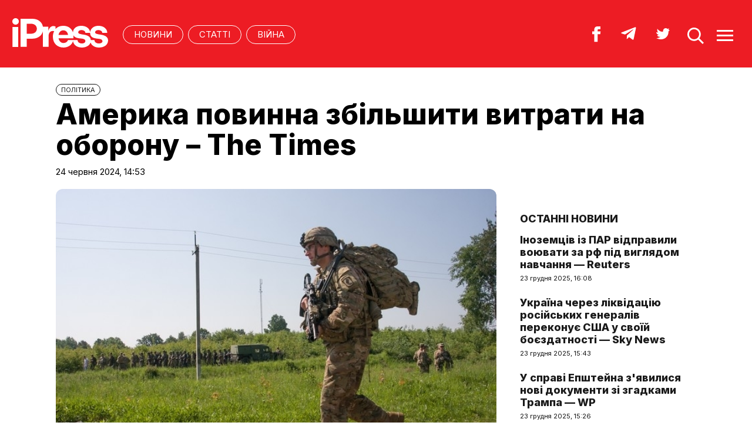

--- FILE ---
content_type: text/html; charset=UTF-8
request_url: https://ipress.ua/news/ameryka_povynna_zbilshyty_vytraty_na_oboronu__the_times_358963.html
body_size: 9567
content:
<!DOCTYPE html>
<html lang="uk">
<head>
<meta http-equiv="Content-Type" content="text/html; charset=UTF-8" />
<title>Америка повинна збільшити витрати на оборону – The Times - iPress.ua </title>
<meta name="description" content="Гроші, витрачені на соціальні та екологічні цілі, повинні бути використані на кораблі та зброю, оскільки Китай і росія погрожують випередити США.">
<meta name="keywords" content="новини, США, соціальні, Китай, політики, оборону, Стельцер, кораблі">
<meta name="robots" content="index, follow">
<link rel="canonical" href="https://ipress.ua/news/ameryka_povynna_zbilshyty_vytraty_na_oboronu__the_times_358963.html" />
<link rel="alternate" hreflang="uk_UA" href="https://ipress.ua/news/ameryka_povynna_zbilshyty_vytraty_na_oboronu__the_times_358963.html" />
<link rel="apple-touch-icon" sizes="180x180" href="/apple-touch-icon.png?v=2.0.1">
<link rel="icon" type="image/png" sizes="32x32" href="/favicon-32x32.png?v=2.0.1">
<link rel="icon" type="image/png" sizes="16x16" href="/favicon-16x16.png?v=2.0.1">
<link rel="manifest" href="/site.webmanifest?v=2.0.1">
<link rel="mask-icon" href="/safari-pinned-tab.svg?v=2.0.1" color="#ed1c24">
<link rel="shortcut icon" href="/favicon.ico?v=2.0.1">
<meta name="msapplication-TileColor" content="#da532c">
<meta name="theme-color" content="#ffffff">
<meta name="twitter:card" content="summary_large_image">
<meta name="twitter:site" content="@IPressUA">
<meta name="twitter:creator" content="@IPressUA">
<meta name="twitter:title" content="Америка повинна збільшити витрати на оборону – The Times - iPress.ua ">
<meta name="twitter:description" content="Гроші, витрачені на соціальні та екологічні цілі, повинні бути використані на кораблі та зброю, оскільки Китай і росія погрожують випередити США.">
<meta name="twitter:image:src" content="https://ipress.ua/media/gallery/full/y/a/yacenuk-poligon11032.jpg" />
<meta property="og:title" content="Америка повинна збільшити витрати на оборону – The Times" />
<meta property="og:type" content="article" />
<meta property="og:url" content="https://ipress.ua/news/ameryka_povynna_zbilshyty_vytraty_na_oboronu__the_times_358963.html"/>
<meta property="og:image" content="https://ipress.ua/media/gallery/full/y/a/yacenuk-poligon11032.jpg" />

<meta property="og:description" content="Гроші, витрачені на соціальні та екологічні цілі, повинні бути використані на кораблі та зброю, оскільки Китай і росія погрожують випередити США."/>
<meta property="og:site_name" content="ipress.ua" />
<meta property="article:publisher" content="https://www.facebook.com/Ipressua" />
<meta property="fb:admins" content="100001444729428"/>
<meta property="fb:app_id" content="727655060604141"/>

<link rel="alternate" type="application/rss+xml" title="RSS 2.0" href="https://ipress.ua/rss/export.rss" />
<meta name="viewport" content="width=device-width,initial-scale=1,maximum-scale=1,user-scalable=yes">
<link rel="preconnect" href="https://fonts.googleapis.com">
<link rel="preconnect" href="https://fonts.gstatic.com" crossorigin>
<link href="https://fonts.googleapis.com/css2?family=Inter:wght@400;800&display=swap" rel="stylesheet">
<link rel="stylesheet" href="/css/index.css?v=202305261720">
<script src="/js/jquery-3.4.1.min.js"></script> 
<script src="/js/common.js?v=202301061030"></script>

<style>#google_pedestal_container {display: none;} .google-auto-placed {display: none;} #mys-wrapper{display: none;}</style>


<script>
(function(i,s,o,g,r,a,m){i['GoogleAnalyticsObject']=r;i[r]=i[r]||function(){
(i[r].q=i[r].q||[]).push(arguments)},i[r].l=1*new Date();a=s.createElement(o),
m=s.getElementsByTagName(o)[0];a.async=1;a.src=g;m.parentNode.insertBefore(a,m)
})(window,document,'script','//www.google-analytics.com/analytics.js','ga');
ga('create', 'UA-32197939-1', 'ipress.ua');
ga('require', 'displayfeatures');
ga('send', 'pageview');
</script>
<!-- Google Tag Manager -->
<script>(function(w,d,s,l,i){w[l]=w[l]||[];w[l].push({'gtm.start':
new Date().getTime(),event:'gtm.js'});var f=d.getElementsByTagName(s)[0],
j=d.createElement(s),dl=l!='dataLayer'?'&l='+l:'';j.async=true;j.src='https://www.googletagmanager.com/gtm.js?id='+i+dl;f.parentNode.insertBefore(j,f);
})(window,document,'script','dataLayer','GTM-PTSSR4V');</script>
<!-- End Google Tag Manager -->
</head>
<body>
<div class="section_header">
	<div class="container_main">
		<div class="header_wrapper">
			<div class="header_logo"><a href="https://ipress.ua/"><img src="/i/ipress_logo.svg" alt="iPress"/></a></div>
			<div class="header_menu">
				<ul class="top_menu" style="text-align-last:unset;">
					<li class="top_menu_item"> <a href="https://ipress.ua/news">НОВИНИ</a> </li>
					<li class="top_menu_item"> <a href="https://ipress.ua/articles">СТАТТІ</a> </li>
					
    <li class="top_menu_item"> <a href="https://ipress.ua/topthemes/viyna-v-ukrayini/">Війна</a> </li>

	

				</ul>
			</div>
			<div class="header_buttons">
				<a href="https://www.facebook.com/Ipressua" target="_blank" class="header_button_item"><img alt="Facebook iPress" title="Facebook iPress" src="/i/ico_p_fb_w.svg"></a>
				<a href="https://t.me/iPressUAUA" target="_blank" class="header_button_item"><img alt="Telegram iPress" title="Telegram iPress" src="/i/ico_p_telegram_w.svg"></a>
				<a href="https://twitter.com/IPressUA" target="_blank" class="header_button_item"><img alt="Twitter iPress" title="Twitter iPress" src="/i/ico_p_twitter_w.svg"></a>
				<a href="javascript:void(0);" onclick="return false;" class="header_button_item search-link"><img alt="search" src="/i/ico_p_search.svg"></a>
				<a href="javascript:void(0);" onclick="return false;" class="header_button_item menu-link"><img alt="menu" src="/i/ico_p_menu.svg"></a>
			</div>
			<style>
			@media screen and (max-width: 580px) {
				.header_buttons a.header_button_item:nth-child(3) { display: none; }
				.header_buttons a.header_button_item { margin-right: 0; }
			}
			</style>
		</div>
	</div>
</div>

<!-- menu b -->
<div class="modal_menu modal_local">
	<div class="container_main">
		<div class="modal_menu_button close-link-menu"> <a onclick="return false;" href="javascript:void(0);"><img alt="close" src="/i/ico_p_close.svg"></a> </div>
	</div>
	<div class="container_main container_main_menu">
		<div class="container_main_menu container_main_menu_item container_main_menu_item_bg">
			<div class="container_main_menu_title">Матеріали:</div>
			<ul class="top_menu">
				<li class="top_menu_item"> <a href="https://ipress.ua/news">НОВИНИ</a> </li>
				<li class="top_menu_item"> <a href="https://ipress.ua/articles">СТАТТІ</a> </li>
			</ul>
		</div>
		<div class="container_main_menu container_main_menu_item">
			<div class="container_main_menu_title">Теми:</div>
			<ul class="top_menu">
				
    <li class="top_menu_item"> <a href="https://ipress.ua/topthemes/viyna-v-ukrayini/">Війна</a> </li>

	

			</ul>
		</div>
		<div class="container_main_menu container_main_menu_item">
			<ul class="services_menu">
					<li class="services_menu_item"> <a href="https://ipress.ua/redaktsiya/">Редакція</a> </li>
                    <li class="services_menu_item"> <a href="https://ipress.ua/reklama/">Реклама</a> </li>
					<li class="services_menu_item"> <a href="https://ipress.ua/pravyla-korystuvannya-saytom/">Правила користування</a> </li>
					<li class="services_menu_item"> <a href="https://ipress.ua/dogovir-pro-korystuvannya-saytom/">Договір про користування</a> </li>
				</ul>
		</div>
		<div class="container_main_menu container_main_menu_item">
			<div class="social_buttons">
				<div>
					<a href="https://www.facebook.com/Ipressua" target="_blank" class="social_button_item"><img alt="Facebook iPress" title="Facebook iPress" src="/i/ico_p_fb_w.svg"></a>
					<a href="https://t.me/iPressUAUA" target="_blank" class="social_button_item"><img alt="Telegram iPress" title="Telegram iPress" src="/i/ico_p_telegram_w.svg"></a>
					<a href="https://twitter.com/IPressUA" target="_blank" class="social_button_item"><img alt="Twitter iPress" title="Twitter iPress" src="/i/ico_p_twitter_w.svg"></a>
				</div>
			</div>
		</div>
	</div>
</div>
<!-- menu e -->

<!-- search b -->
<div class="modal modal_search modal_local">
	<div class="container_main">
		<div class="modal_menu_button close-link-search"> <a onclick="return false;" href="javascript:void(0);"><img alt="close" src="/i/ico_p_close.svg"></a> </div>
	</div>
	<div class="container_main container_main_menu">
		<div class="search_container">
			<form action='/search/' method='get'>
				<div class="search_form">
					<div><input class="search_field" type="text" id='q' name='q' value="" placeholder="Що ви шукаєте?"></div>
					<div><input class="search_button" type="submit" value="ЗНАЙТИ"></div>
				</div>
			</form>
		</div>
	</div>
</div>
<!-- search e -->
<div class="section_main">
	<div class="container_main container_main_news">
		<div class="container_news_body">
			<article class="post">
				<header class="post_header">
					<div class="post_tags"><a href="/politics/">ПОЛІТИКА</a></div>
					<h1 class="post_title">Америка повинна збільшити витрати на оборону – The Times</h1>
					<div class="post_date">24 червня 2024, 14:53</div>
				</header>
				<div class="post_content_wrapper">
					<div class="post_content">

						<div class="post_img"><img src="/media/gallery/full/y/a/yacenuk-poligon11032.jpg" width="920" height="575" alt="Америка повинна збільшити витрати на оборону – The Times" title="Америка повинна збільшити витрати на оборону – The Times">
							<div class="post_img_description">
								<div class="post_img_source">Фото: Андрій Поліковський / iPress.ua</div>
							</div>
						</div>
						<div class="post_subtitle">Гроші, витрачені на соціальні та екологічні цілі, повинні бути використані на кораблі та зброю, оскільки Китай і росія погрожують випередити США.</div>

						<aside class="social_buttons_wrapper">
							<div class="social_buttons">
								<a href="https://www.facebook.com/sharer.php?u=https://ipress.ua/news/ameryka_povynna_zbilshyty_vytraty_na_oboronu__the_times_358963.html" target="_blank" class="social_button_item fb__btn"><img alt="facebook" src="/i/ico_p_fb.svg"></a>
								<a href="https://twitter.com/share?url=https://ipress.ua/news/ameryka_povynna_zbilshyty_vytraty_na_oboronu__the_times_358963.html&text=Америка повинна збільшити витрати на оборону – The Times" target="_blank" class="social_button_item tw__btn"><img alt="twitter" src="/i/ico_p_twitter.svg"></a>
								<a href="https://telegram.me/share/url?url=https://ipress.ua/news/ameryka_povynna_zbilshyty_vytraty_na_oboronu__the_times_358963.html&text=Америка повинна збільшити витрати на оборону – The Times" target="_blank" class="social_button_item tg__btn"><img alt="telegram" src="/i/ico_p_telegram.svg"></a>
							</div>
						</aside>

						<div class="post_text">
							<p>
	Уряди, що змінювали один одного, збільшували соціальні виплати й &quot;зелені&quot; видатки, водночас зменшуючи частку виробництва в США, що витрачається на військові потреби. За часів Рейгана (40-го президента США) на оборону виділяли близько 5% ВВП; зараз країна витрачає близько половини цього показника. І все це в той час, коли Китай, Північна Корея і Росія координують свої розробки озброєнь і розвідувальні можливості, щоб витіснити американську владу новим світовим порядком.</p>
<p>
	Про це&nbsp;<a href="https://ipress.ua/go/aHR0cHM6Ly93d3cudGhldGltZXMuY29tL2J1c2luZXNzLW1vbmV5L2Vjb25vbWljcy9hcnRpY2xlL2FtZXJpY2EtbXVzdC1ncmFzcC10aGUtbmV0dGxlLWFuZC1ib29zdC1kZWZlbmNlLXNwZW5kaW5nLXRkNWZzcXJ4aA==" target="_blank"  target="_blank">пише</a> Ірвін Стельцер, директор групи досліджень економічної політики Гудзонського інституту у газеті The Times.</p>
<p>
	Як наслідок, Китай, маючи найбільший у світі військово-морський флот, перешкоджає просуванню США в Південно-Китайському морі; хусити змушують Америку розгортати й витрачати дефіцитні ресурси в Червоному морі; Іран фінансує бойовиків, які вбивають американців; а Північна Корея, стратегічний партнер владіміра путіна, розробляє ядерну зброю, здатну досягти американських баз на острові Гуам у північній частині Тихого океану.</p>
<p>
	<em>&quot;Перспектива другого терміну Джо Байдена не більше заспокоює наших союзників, ніж другий термін Трампа. Байден вважає за краще витрачати дефіцитні кошти на мости і ями на дорогах, а не на кораблі і боєприпаси. Його ліві вимагають збільшення витрат на соціальні виплати та боротьбу зі зміною клімату, замість того, щоб готуватися до того часу, коли Сі Цзіньпін вирішить захопити Тайвань&quot;, </em>&mdash; вважає Стельцер.</p>
<p>
	Хороша новина полягає в тому, що американські політики, можливо, нарешті усвідомили загрозу, яку створює недостатнє фінансування зовнішньої політики. Минулого тижня комітет Сенату додав 25 мільярдів доларів до запропонованих асигнувань на оборонний бюджет.</p>
<p>
	Це перевищує ліміт, раніше узгоджений між президентом і лідером республіканців у Палаті представників. А провідний республіканець у сенатському комітеті з питань збройних сил закликає до збільшення оборонних витрат з післявоєнного мінімуму в 2,7% до 5% ВВП.</p>
<p>
	<em>&quot;Оскільки бюджетний дефіцит Америки, за прогнозами, сягне 1,92 трильйона доларів цього року &mdash; 7% ВВП і 14% у 2023 році &mdash; необхідно буде підвищити податки й перевести кошти з &quot;зелених&quot; і соціальних видатків на оборону&quot;, </em>&mdash; підсумовує Стельцер.</p>

							
						</div>

						<div id="candyplace_redN"><div class="r40918"></div>
<script>
    (function() {
        var container = (function() {
                var informers = document.getElementsByClassName('r40918'),
                    len = informers.length;
                return len ? informers[len - 1] : null;
            })(),
            idn = (function() {
                var i, num, idn = '', chars = "abcdefghiklmnopqrstuvwxyz",
                    len = Math.floor((Math.random() * 2) + 4);
                for (i = 0; i < len; i++) {
                    num = Math.floor(Math.random() * chars.length);
                    idn += chars.substring(num, num + 1);
                }
                return idn;
            })();
        container.id = idn;

        var script = document.createElement('script');
        script.className = 's40918';
        script.src = 'https://mediabrama.com/ua/jj/40918/?v=1';
        script.dataset.idn = idn;
        container.appendChild(script);
    })();
</script></div>

						<div class="post_tags post_tags_bottom"><a href="https://ipress.ua/tags/США/">США</a><a href="https://ipress.ua/tags/війна/">війна</a><a href="https://ipress.ua/tags/оборона/">оборона</a></div>

						<div class="social_buttons social_buttons_bottom">
							<a href="https://www.facebook.com/sharer.php?u=https://ipress.ua/news/ameryka_povynna_zbilshyty_vytraty_na_oboronu__the_times_358963.html" target="_blank" class="social_button_item fb__btn"><img alt="facebook" src="/i/ico_p_fb.svg"></a>
							<a href="https://twitter.com/share?url=https://ipress.ua/news/ameryka_povynna_zbilshyty_vytraty_na_oboronu__the_times_358963.html&text=Америка повинна збільшити витрати на оборону – The Times" target="_blank" class="social_button_item tw__btn"><img alt="twitter" src="/i/ico_p_twitter.svg"></a>
							<a href="https://telegram.me/share/url?url=https://ipress.ua/news/ameryka_povynna_zbilshyty_vytraty_na_oboronu__the_times_358963.html&text=Америка повинна збільшити витрати на оборону – The Times" target="_blank" class="social_button_item tg__btn"><img alt="telegram" src="/i/ico_p_telegram.svg"></a>
						</div>

						<aside class="post_topics">
    <div class="post_topics_title">ЧИТАЙТЕ ТАКОЖ:</div>
    <ul>
        
        <li><a href="https://ipress.ua/news/inozemtsiv_iz_par_vidpravyly_voyuvaty_za_rf_pid_vyglyadom_navchannya__reuters_380224.html">Іноземців із ПАР відправили воювати за рф під виглядом навчання — Reuters</a></li>
        
        <li><a href="https://ipress.ua/news/ukraina_cherez_likvidatsiyu_rosiyskyh_generaliv_perekonuie_ssha_u_svoiy_boiezdatnosti__sky_news_380223.html">Україна через ліквідацію російських генералів переконує США у своїй боєздатності — Sky News</a></li>
        
        <li><a href="https://ipress.ua/news/u_spravi_epshteyna_zyavylysya_novi_dokumenty_zi_zgadkamy_trampa__wp_380222.html">У справі Епштейна з'явилися нові документи зі згадками Трампа — WP</a></li>
        
        <li><a href="https://ipress.ua/news/kreml_berezhe_megapolisy_vid_viyny_rosiyan_iz_velykyh_mist_mayzhe_ne_mobilizuyut_380219.html">кремль береже мегаполіси від війни: росіян із великих міст майже не мобілізують

</a></li>
        
        <li><a href="https://ipress.ua/news/f16_perehopyly_34_z_35_rakety_pid_chas_ataky_rf_380220.html">F-16 перехопили 34 з 35 ракети під час атаки рф</a></li>
        
    </ul>
</aside>

					</div>

					<script>$("article.post .post_content .post_text p:eq(2)").after('<blockquote><p><em>Підпишіться на наш новий телеграм-канал <a href="https://t.me/+vmbVXs5sw-BkZjNi" target="_blank">iPress&nbsp;|&nbsp;Міжнародна преса українською</a> де ми трохи виходимо за рамки і показуємо більше, ніж на сайті. Ставайте частиною розумної спільноти!</em></p></blockquote>');</script>

					<aside class="container_news_side">

						<div class="news_grid_side">
    <div class="section_title"><div><a href="https://ipress.ua/news">Останні новини</a></div></div>
    <div class="news_grid_wrapper">
        
        <div class="article_news">
            <div class="article_title"><a href="https://ipress.ua/news/inozemtsiv_iz_par_vidpravyly_voyuvaty_za_rf_pid_vyglyadom_navchannya__reuters_380224.html">Іноземців із ПАР відправили воювати за рф під виглядом навчання — Reuters</a></div>
            <div class="article_date article_date">23 грудня 2025, 16:08</div>
        </div>
        
        <div class="article_news">
            <div class="article_title"><a href="https://ipress.ua/news/ukraina_cherez_likvidatsiyu_rosiyskyh_generaliv_perekonuie_ssha_u_svoiy_boiezdatnosti__sky_news_380223.html">Україна через ліквідацію російських генералів переконує США у своїй боєздатності — Sky News</a></div>
            <div class="article_date article_date">23 грудня 2025, 15:43</div>
        </div>
        
        <div class="article_news">
            <div class="article_title"><a href="https://ipress.ua/news/u_spravi_epshteyna_zyavylysya_novi_dokumenty_zi_zgadkamy_trampa__wp_380222.html">У справі Епштейна з'явилися нові документи зі згадками Трампа — WP</a></div>
            <div class="article_date article_date">23 грудня 2025, 15:26</div>
        </div>
        
        <div class="article_news">
            <div class="article_title"><a href="https://ipress.ua/news/ukraina_ta_ssha_pidgotuvaly_proiekty_dokumentiv_shchodo_garantiy_bezpeky__zelenskyy_380221.html">Україна та США підготували проєкти документів щодо гарантій безпеки – Зеленський</a></div>
            <div class="article_date article_date">23 грудня 2025, 15:04</div>
        </div>
        
        <div class="article_news">
            <div class="article_title"><a href="https://ipress.ua/news/kreml_berezhe_megapolisy_vid_viyny_rosiyan_iz_velykyh_mist_mayzhe_ne_mobilizuyut_380219.html">кремль береже мегаполіси від війни: росіян із великих міст майже не мобілізують

</a></div>
            <div class="article_date article_date">23 грудня 2025, 14:43</div>
        </div>
        
        <div class="article_news">
            <div class="article_title"><a href="https://ipress.ua/news/f16_perehopyly_34_z_35_rakety_pid_chas_ataky_rf_380220.html">F-16 перехопили 34 з 35 ракети під час атаки рф</a></div>
            <div class="article_date article_date">23 грудня 2025, 14:16</div>
        </div>
        
        <div class="article_news">
            <div class="article_title"><a href="https://ipress.ua/news/u_frantsii_hakery_atakuvaly_poshtu_ta_bankivsku_sluzhbu_380218.html">У Франції хакери атакували пошту та банківську службу 

</a></div>
            <div class="article_date article_date">23 грудня 2025, 14:11</div>
        </div>
        
        <div class="article_news">
            <div class="article_title"><a href="https://ipress.ua/news/ssha_zaboronyly_import_novyh_inozemnyh_droniv_cherez_zagrozu_bezpetsi_380214.html">США заборонили імпорт нових іноземних дронів через загрозу безпеці

</a></div>
            <div class="article_date article_date">23 грудня 2025, 13:55</div>
        </div>
        
        <div class="article_news">
            <div class="article_title"><a href="https://ipress.ua/news/finlyandiya_pidvyshchuie_vikovyy_porig_rezervistiv_do_65_rokiv_380215.html">Фінляндія підвищує віковий поріг резервістів до 65 років</a></div>
            <div class="article_date article_date">23 грудня 2025, 13:24</div>
        </div>
        
        <div class="article_news">
            <div class="article_title"><a href="https://ipress.ua/news/u_eks_genprokurora_piskuna_obshuky_u_frantsii_vyluchyly_90_tysyach_3_kg_zolota_i_18_elitnyh_godynnykiv_380216.html">У ексгенпрокурора Піскуна обшуки у Франції: вилучили €90 тисяч, 3 кг золота і 18 елітних годинників</a></div>
            <div class="article_date article_date">23 грудня 2025, 13:04</div>
        </div>
        
    </div>
</div>

					</aside>

				</div>
			</article>
		</div>
	</div>
</div>

<div class="section_main section_main_aside">
    <div class="container_main">
        <div class="container_section">
            <div class="section_title"><h3><a href="https://ipress.ua/articles">Останні матеріали</a></h3></div>
            <div class="articles_grid_wrapper articles_grid_wrapper_last">
                
                <div class="article article_story_grid">
                    <div class="article_body">
                        <div class="article_media"> <img src="/media/gallery/intxt/1/other/1_bc4e9.jpg" alt="Захід не розуміє росію. Імперські прагнення сприймають за "таємничу загадку" – Ендрю Міхта" title="Захід не розуміє росію. Імперські прагнення сприймають за "таємничу загадку" – Ендрю Міхта" class="article_img" width="640" height="400"> </div>
                        <div class="article_content">
                            <div class="article_tags"><span>Політика</span></div>
                            <div class="article_title"><a href="https://ipress.ua/articles/zahid_ne_rozumiie_rosiyu_imperski_pragnennya_spryymayut_za_taiemnychu_zagadku__endryu_mihta_380217.html">Захід не розуміє росію. Імперські прагнення сприймають за "таємничу загадку" – Ендрю Міхта</a></div>
                            <div class="article_date"><a href="/editor/19327">Переклад iPress</a> – 23 грудня 2025, 12:44</div>
                        </div>
                    </div>
                </div>
                
                <div class="article article_story_grid">
                    <div class="article_body">
                        <div class="article_media"> <img src="/media/gallery/intxt/3/other/3_97a44.jpg" alt="Україна воює зі зв'язаними за спиною руками. Корупція, провали управління і ціна помилок – Том Купер і Дональд Гілл" title="Україна воює зі зв'язаними за спиною руками. Корупція, провали управління і ціна помилок – Том Купер і Дональд Гілл" class="article_img" width="640" height="400"> </div>
                        <div class="article_content">
                            <div class="article_tags"><span>Політика</span></div>
                            <div class="article_title"><a href="https://ipress.ua/articles/ukraina_voyuie_zi_zvyazanymy_za_spynoyu_rukamy_koruptsiya_provaly_upravlinnya_i_tsina_pomylok__tom_kuper_i_donald_gill_380199.html">Україна воює зі зв'язаними за спиною руками. Корупція, провали управління і ціна помилок – Том Купер і Дональд Гілл</a></div>
                            <div class="article_date"><a href="/editor/19327">Переклад iPress</a> – 23 грудня 2025, 01:30</div>
                        </div>
                    </div>
                </div>
                
                <div class="article article_story_grid">
                    <div class="article_body">
                        <div class="article_media"> <img src="/media/gallery/intxt/1/other/1_3e461.jpg" alt="Проєкт "День із командою Королів" Betking Foundation серед фіналістів конкурсу "Партнерство заради сталого розвитку – 2025"" title="Проєкт "День із командою Королів" Betking Foundation серед фіналістів конкурсу "Партнерство заради сталого розвитку – 2025"" class="article_img" width="640" height="400"> </div>
                        <div class="article_content">
                            <div class="article_tags"><span>Спорт</span></div>
                            <div class="article_title"><a href="https://ipress.ua/articles/proiekt_den_iz_komandoyu_koroliv_betking_foundation_sered_finalistiv_konkursu_partnerstvo_zarady_stalogo_rozvytku__2025_380184.html">Проєкт "День із командою Королів" Betking Foundation серед фіналістів конкурсу "Партнерство заради сталого розвитку – 2025"</a></div>
                            <div class="article_date">22 грудня 2025, 16:58</div>
                        </div>
                    </div>
                </div>
                
                <div class="article article_story_grid">
                    <div class="article_body">
                        <div class="article_media"> <img src="/media/gallery/intxt/7/other/7_bcb53.jpg" alt="Порожні запобіжники. Гарантії безпеки України опинилися в руках путіна – Ед Арнольд" title="Порожні запобіжники. Гарантії безпеки України опинилися в руках путіна – Ед Арнольд" class="article_img" width="640" height="400"> </div>
                        <div class="article_content">
                            <div class="article_tags"><span>Політика</span></div>
                            <div class="article_title"><a href="https://ipress.ua/articles/porozhni_zapobizhnyky_garantii_bezpeky_ukrainy_opynylysya_v_rukah_putina__ed_arnold_380182.html">Порожні запобіжники. Гарантії безпеки України опинилися в руках путіна – Ед Арнольд</a></div>
                            <div class="article_date"><a href="/editor/19327">Переклад iPress</a> – 22 грудня 2025, 16:48</div>
                        </div>
                    </div>
                </div>
                
                <div class="article article_story_grid">
                    <div class="article_body">
                        <div class="article_media"> <img src="/media/gallery/intxt/4/other/4_9e1f2.jpg" alt="Ракета Hellfire у кожному дворі. До чого веде демократизація виробництва керованих боєприпасів – Бенджамін Кук" title="Ракета Hellfire у кожному дворі. До чого веде демократизація виробництва керованих боєприпасів – Бенджамін Кук" class="article_img" width="640" height="400"> </div>
                        <div class="article_content">
                            <div class="article_tags"><span>Політика</span></div>
                            <div class="article_title"><a href="https://ipress.ua/articles/raketa_hellfire_u_kozhnomu_dvori_do_chogo_vede_demokratyzatsiya_vyrobnytstva_kerovanyh_boieprypasiv__bendzhamin_kuk_380168.html">Ракета Hellfire у кожному дворі. До чого веде демократизація виробництва керованих боєприпасів – Бенджамін Кук</a></div>
                            <div class="article_date"><a href="/editor/19327">Переклад iPress</a> – 22 грудня 2025, 12:44</div>
                        </div>
                    </div>
                </div>
                
                <div class="article article_story_grid">
                    <div class="article_body">
                        <div class="article_media"> <img src="/media/gallery/intxt/7/other/7_fb5bc.jpg" alt="Україна виграє війну на морі. Боротьба з російськими танкерами лише розпочалася – Філліпс О'Брайен" title="Україна виграє війну на морі. Боротьба з російськими танкерами лише розпочалася – Філліпс О'Брайен" class="article_img" width="640" height="400"> </div>
                        <div class="article_content">
                            <div class="article_tags"><span>Політика</span></div>
                            <div class="article_title"><a href="https://ipress.ua/articles/ukraina_vygraie_viynu_na_mori_borotba_z_rosiyskymy_tankeramy_lyshe_rozpochalasya__fillips_obrayen_380154.html">Україна виграє війну на морі. Боротьба з російськими танкерами лише розпочалася – Філліпс О'Брайен</a></div>
                            <div class="article_date"><a href="/editor/19327">Переклад iPress</a> – 22 грудня 2025, 07:59</div>
                        </div>
                    </div>
                </div>
                
                <div class="article article_story_grid">
                    <div class="article_body">
                        <div class="article_media"> <img src="/media/gallery/intxt/1/other/1_7861c.jpg" alt="Активи росії як зброя. Бельгійські політики та керівники Euroclear стали мішенню російської розвідки – The Guardian" title="Активи росії як зброя. Бельгійські політики та керівники Euroclear стали мішенню російської розвідки – The Guardian" class="article_img" width="640" height="400"> </div>
                        <div class="article_content">
                            <div class="article_tags"><span>Політика</span></div>
                            <div class="article_title"><a href="https://ipress.ua/articles/aktyvy_rosii_yak_zbroya_belgiyski_polityky_ta_kerivnyky_euroclear_staly_mishennyu_rosiyskoi_rozvidky__the_guardian_380087.html">Активи росії як зброя. Бельгійські політики та керівники Euroclear стали мішенню російської розвідки – The Guardian</a></div>
                            <div class="article_date"><a href="/editor/19327">Переклад iPress</a> – 19 грудня 2025, 14:10</div>
                        </div>
                    </div>
                </div>
                
                <div class="article article_story_grid">
                    <div class="article_body">
                        <div class="article_media"> <img src="/media/gallery/intxt/2/other/2_3a26b.jpg" alt="Донор Найджела Фараджа заробляє на платформі, яка просуває пропаганду путіна. Інші інвестори – Пітер Тіль і Ді Венс – Byline Times" title="Донор Найджела Фараджа заробляє на платформі, яка просуває пропаганду путіна. Інші інвестори – Пітер Тіль і Ді Венс – Byline Times" class="article_img" width="640" height="400"> </div>
                        <div class="article_content">
                            <div class="article_tags"><span>Політика</span></div>
                            <div class="article_title"><a href="https://ipress.ua/articles/donor_naydzhela_faradzha_zaroblyaie_na_platformi_yaka_prosuvaie_propagandu_putina_inshi_investory__piter_til_i_di_vens__by_line_times_380081.html">Донор Найджела Фараджа заробляє на платформі, яка просуває пропаганду путіна. Інші інвестори – Пітер Тіль і Ді Венс – Byline Times</a></div>
                            <div class="article_date"><a href="/editor/19327">Переклад iPress</a> – 19 грудня 2025, 11:53</div>
                        </div>
                    </div>
                </div>
                
                <div class="button_wrapper"><a href="https://ipress.ua/articles" class="button button_more"><span class="button__text">Більше публікацій</span></a></div>
            </div>
        </div>
    </div>
</div>
<div class="section_footer">
	<div class="container_main">
		<div class="footer_wrapper">
			<div class="header_logo"><img src="/i/ipress_logo.svg" alt="iPress"></div>
			<div class="footer_copy">
				<p>© 2024 iPress</p>
				<p>За повного чи часткового використання текстів та зображень чи за будь-якого іншого поширення інформації «iPress» гіперпосилання на сайт <u><a href="https://ipress.ua/">iPress.ua</a></u> є обов'язковим</p>
				<p>Будь-яке копiювання, публiкацiя, передрук чи наступне поширення iнформацiї, що мiстить посилання на «Iнтерфакс-Україна», суворо забороняється</p>
			</div>
			<ul class="footer_menu">
					<li class="footer_menu_item"> <a href="https://ipress.ua/redaktsiya/">Редакція</a> </li>
                    <li class="footer_menu_item"> <a href="https://ipress.ua/reklama/">Реклама</a> </li>
					<li class="footer_menu_item"> <a href="https://ipress.ua/pravyla-korystuvannya-saytom/">Правила користування</a> </li>
					<li class="footer_menu_item"> <a href="https://ipress.ua/dogovir-pro-korystuvannya-saytom/">Договір про користування</a> </li>
				</ul>
			<ul class="footer_social_menu">
				
        <li class="footer_social_menu_item"> <a href="https://www.facebook.com/Ipressua" rel="nofollow" target="_blank">Facebook</a> </li>
        <li class="footer_social_menu_item"> <a href="https://t.me/iPressUAUA" rel="nofollow" target="_blank">Telegram</a> </li>
        <li class="footer_social_menu_item"> <a href="https://twitter.com/IPressUA" rel="nofollow" target="_blank">Twitter</a> </li>
        <li class="footer_social_menu_item"> <a href="https://ipress.ua/rss/export.rss" target="_blank">RSS</a> </li>
    
			</ul>
		</div>
	</div>
</div>

<!-- Google Tag Manager (noscript) -->
<noscript><iframe src="https://www.googletagmanager.com/ns.html?id=GTM-PTSSR4V" height="0" width="0" style="display:none;visibility:hidden"></iframe></noscript>
<!-- End Google Tag Manager (noscript) -->		

<script type="text/javascript"></script>
<script defer src="https://static.cloudflareinsights.com/beacon.min.js/vcd15cbe7772f49c399c6a5babf22c1241717689176015" integrity="sha512-ZpsOmlRQV6y907TI0dKBHq9Md29nnaEIPlkf84rnaERnq6zvWvPUqr2ft8M1aS28oN72PdrCzSjY4U6VaAw1EQ==" data-cf-beacon='{"version":"2024.11.0","token":"3c8b2d4a0944488fbb457fd81df4047e","r":1,"server_timing":{"name":{"cfCacheStatus":true,"cfEdge":true,"cfExtPri":true,"cfL4":true,"cfOrigin":true,"cfSpeedBrain":true},"location_startswith":null}}' crossorigin="anonymous"></script>
</body>
</html>

--- FILE ---
content_type: image/svg+xml
request_url: https://ipress.ua/i/ico_p_telegram_w.svg
body_size: -36
content:
<svg width="46" height="46" viewBox="0 0 46 46" fill="none" xmlns="http://www.w3.org/2000/svg">
<rect width="46" height="46" fill=""/>
<path d="M31.7594 11.4058L9.43566 20.1577C7.91215 20.7846 7.92474 21.6419 9.15866 22.0258L14.8875 23.8427L28.1584 15.3339C28.788 14.9501 29.3545 15.1548 28.8887 15.577L18.1486 25.4293L17.7583 31.4302C18.3375 31.4302 18.5893 31.1615 18.9166 30.8416L21.6992 28.0907L27.4911 32.441C28.5613 33.0424 29.3294 32.7353 29.5938 31.443L33.3962 13.2355C33.774 11.6617 32.7793 10.9324 31.7594 11.4058Z" fill="white"/>
</svg>


--- FILE ---
content_type: image/svg+xml
request_url: https://ipress.ua/i/ico_p_twitter_w.svg
body_size: 73
content:
<svg width="46" height="46" viewBox="0 0 46 46" fill="none" xmlns="http://www.w3.org/2000/svg">
<rect width="46" height="46" fill=""/>
<path d="M34 16.8802L31.8389 15.9234L32.9709 13.3721L30.3365 14.2757C29.4926 13.4677 28.3915 13.0106 27.2492 13C24.6971 13.0106 22.6286 15.1474 22.6183 17.7838V18.8468C18.9754 19.6229 15.7955 17.5712 12.8421 14.0631C12.3275 16.9014 12.8421 19.0276 14.3857 20.4414L11 19.9099C11.2676 22.238 13.1096 24.0239 15.3736 24.1621L12.5436 25.2252C13.5727 27.3513 15.4456 27.6809 17.9463 27.8829C15.8984 29.318 13.4698 30.0621 11 30.009C24.1311 36.0365 31.8389 27.1812 31.8389 19.3784V18.496L34 16.8802Z" fill="white"/>
</svg>


--- FILE ---
content_type: image/svg+xml
request_url: https://ipress.ua/i/ico_p_menu.svg
body_size: -163
content:
<svg width="40" height="40" viewBox="0 0 40 40" fill="none" xmlns="http://www.w3.org/2000/svg">
<rect width="40" height="40" fill="#ED1C24"/>
<rect x="6" y="10" width="28" height="3" fill="white"/>
<rect x="6" y="18" width="28" height="3" fill="white"/>
<rect x="6" y="26" width="28" height="3" fill="white"/>
</svg>


--- FILE ---
content_type: image/svg+xml
request_url: https://ipress.ua/i/ipress_logo.svg
body_size: 877
content:
<svg width="167" height="51" viewBox="0 0 167 51" fill="none" xmlns="http://www.w3.org/2000/svg">
<rect width="167" height="51" fill="#ED1C24"/>
<g clip-path="url(#clip0_282_6)">
<path fill-rule="evenodd" clip-rule="evenodd" d="M6.53985 12C9.59605 12 12.0736 9.53757 12.0736 6.5C12.0736 3.46243 9.59605 1 6.53985 1C3.48364 1 1.0061 3.46243 1.0061 6.5C1.0061 9.53757 3.48364 12 6.53985 12ZM148.519 28.622C148.206 28.5563 147.897 28.4934 147.595 28.4319C144.353 27.7707 141.885 27.2675 141.885 25.1496C141.885 22.8346 144.096 21.2913 147.414 21.2913C151.1 21.2913 154.048 23.2205 154.048 25.9213H162.526C162.526 18.9764 156.26 13.9606 147.414 13.9606C139.673 13.9606 134.145 18.5906 133.407 24.7638C132.67 18.5906 126.773 13.9606 118.296 13.9606C110.187 13.9606 104.289 18.5906 104.289 25.1496C101.709 18.2047 95.8119 13.9606 87.7031 13.9606C82.1743 13.9606 77.7513 15.8898 74.434 19.3622V15.1181C73.3283 14.7323 71.8539 14.3465 70.7482 14.3465C67.0624 14.3465 63.7451 17.4331 62.2708 22.4488V15.5039H53.0562C51.5818 7.40158 44.5787 2 34.9955 2H15.092V49.8425H25.4123V35.9528H34.6269C44.2101 35.9528 51.2132 30.937 53.0562 23.2205V49.8425H62.6393V31.7087C62.6393 26.6929 65.2194 22.8346 69.6424 22.8346C70.3796 22.8346 71.4854 22.8346 72.2225 23.2205C70.7482 25.9213 70.011 29.0079 70.011 32.4803C70.011 43.6693 77.3827 51 88.0716 51C95.8119 51 102.815 46.3701 104.289 39.811C105.027 46.3701 110.924 51 119.401 51C126.773 51 132.302 47.5276 134.145 42.5118C135.988 47.5276 141.516 51 148.519 51C157.734 51 164 45.9843 164 38.6535C163.631 30.937 155.154 29.3937 148.519 28.622ZM32.784 27.4646H25.4123V10.4882H32.784C38.6814 10.4882 42.7358 13.9606 42.7358 18.9764C42.7358 23.9921 38.6814 27.4646 32.784 27.4646ZM87.7031 21.6772C92.1261 21.6772 95.0747 24.7638 95.8119 29.3937H79.5942C80.7 24.7638 83.28 21.6772 87.7031 21.6772ZM119.401 44.0551C115.347 44.0551 112.03 41.7402 112.03 38.2677H96.1805H95.8119C94.7062 41.3543 91.7575 43.2835 88.0716 43.2835C83.6486 43.2835 80.7 40.1968 79.5942 35.1811H105.027V32.0945V30.1654C106.869 34.0236 112.03 35.1811 117.558 35.5669C121.613 35.9528 125.299 36.7244 125.299 39.811C125.299 42.5118 122.719 44.0551 119.401 44.0551ZM148.151 44.0551C144.096 44.0551 140.779 41.7402 140.779 38.2677H134.513C134.145 30.937 126.036 29.3937 119.77 28.622C119.456 28.5563 119.148 28.4934 118.846 28.4319C115.603 27.7707 113.135 27.2675 113.135 25.1496C113.135 22.8346 115.347 21.2913 118.664 21.2913C122.35 21.2913 125.299 23.2205 125.299 25.9213H133.407C133.407 34.0236 139.673 35.1811 146.677 35.9528C150.731 36.3386 154.417 37.1102 154.417 40.1968C154.417 42.5118 151.837 44.0551 148.151 44.0551ZM10.946 15.9086H1.23305V50.0364H10.946V15.9086Z" fill="white"/>
</g>
<defs>
<clipPath id="clip0_282_6">
<rect width="164" height="51" fill="white"/>
</clipPath>
</defs>
</svg>


--- FILE ---
content_type: image/svg+xml
request_url: https://ipress.ua/i/ico_p_fb_w.svg
body_size: -4
content:
<svg width="46" height="46" viewBox="0 0 46 46" fill="none" xmlns="http://www.w3.org/2000/svg">
<rect width="46" height="46" fill=""/>
<path class="pp" d="M30.2558 18.4669H25.3023V16.1599C25.2326 15.4956 25.7093 14.9038 26.3372 14.8434C26.3721 14.8434 26.4186 14.8313 26.4651 14.8313H29.9535V10H24.9186C20.3488 10 19.4884 13.6235 19.4884 15.8701V18.4669H16V23.2982H19.4884V36.3095H25.3023V23.2982H29.7791L30.2558 18.4669Z" fill="white"/>
</svg>


--- FILE ---
content_type: image/svg+xml
request_url: https://ipress.ua/i/ico_p_search.svg
body_size: 94
content:
<svg width="40" height="40" viewBox="0 0 40 40" fill="none" xmlns="http://www.w3.org/2000/svg">
<rect width="40" height="40" fill="#ED1C24"/>
<g clip-path="url(#clip0_162_3)">
<path d="M25.3771 26.3947C20.4091 30.2543 13.249 29.3571 9.39134 24.3866C5.53369 19.4161 6.43049 12.2523 11.3985 8.39268C16.3664 4.53307 23.5266 5.43032 27.3842 10.4008C30.5728 14.5168 30.5728 20.2706 27.3842 24.3866L34.9999 31.9776L32.9785 34L25.3913 26.3947H25.3771V26.3947ZM18.402 25.939C23.1138 25.939 26.9429 22.1078 26.9429 17.3937C26.9429 12.6796 23.1138 8.84843 18.402 8.84843C13.6903 8.84843 9.86109 12.6796 9.86109 17.3937C9.86109 22.1078 13.676 25.939 18.402 25.939Z" fill="white"/>
</g>
<defs>
<clipPath id="clip0_162_3">
<rect width="28" height="28" fill="white" transform="translate(7 6)"/>
</clipPath>
</defs>
</svg>


--- FILE ---
content_type: application/javascript; charset=UTF-8
request_url: https://ipress.ua/js/common.js?v=202301061030
body_size: 806
content:
function  moveSocial() {
		var $obj;
		var mq = window.matchMedia("(max-width: 1024px)");
		
		if (mq.matches) {
			$obj = $('.social_buttons_top > div');
			if ($obj.length) {
				$obj.remove();
				$obj.prependTo('.social_buttons_text');				
			}
		} else {
			$obj = $('.social_buttons_text > div');
			if ($obj.length) {
				$obj.remove();
				$obj.eq(0).appendTo('.social_buttons_top');				
			}
		}
				
	}


	$( window ).resize(function() {
		moveSocial();
	}).resize();
	

	$( document ).ready(function() {
		moveSocial();
	})


var isNavigation = false;
var isSearch = false;
var isHideAll = false;

function HideAllDiv(calback)
{
	if (isHideAll) {
		if ( !isAnimate() ) {
			isHideAll= false;
			$(calback).trigger('click');
			return;
		} else
			setTimeout(function(){ HideAllDiv(calback); }, 100);
		
		return;
	}
	

	if ($(".modal_menu").is(":visible") && !isNavigation) 
		setTimeout(function(){ $(".menu-link").trigger('click');}, 2);
		
	if ($(".modal_search").is(":visible") && !isSearch)
		setTimeout(function(){ $(".search-link").trigger('click');}, 2);

	isHideAll = true;
	setTimeout(function(){ HideAllDiv(calback); }, 100);
}


function isHideAllDiv(calback)
{
	if ($(".modal_menu").is(":visible") || $(".modal_search").is(":visible"))  {
		setTimeout(function(){ HideAllDiv(calback); }, 2);
		return false;
	}
	
	return true;
}

function isAnimate() {
	if (isNavigation || isSearch)
		return true;

	return false;
}

$(document).ready(function () {
    $(".menu-link").click(function () {
		if (isAnimate())
			return;
		$("body").toggleClass("modal-active");

		if ($(".modal_menu").is(":hidden"))
			if ( !isHideAllDiv(".menu-link") )
				return;

		isNavigation = true;
		if ($(".modal_menu").is(":hidden"))
			$(".modal_menu").fadeIn(150, function() { isNavigation = false; });
		else
			$(".modal_menu").fadeOut(150, function() { isNavigation = false; });
		
		//$(".modal_menu").css('display', 'block');
		//$(".modal_menu").animate({ opacity: 0 }, 0);
       // $(".modal_menu").animate({ opacity: 1, top: "0px" }, 250);
	   //$(".modal_menu").fadeIn(150);
	   $(".menu-link").toggleClass("menu-link_active");
    });
	//$(".close-link-menu, .menu-link_active").click(function () {
		//$(".modal_menu").animate({ opacity: 0, top: "-400px" }, 200);
		//setTimeout(function(){
		//$(".modal_menu").css('display', 'none');
		//$("body").removeClass("modal-active");
		//}, 200);
		//$(".modal_menu").fadeOut(150);
		
   // });

   	$('.close-link-menu').click(function(event){

		if ($(".modal_menu").is(":visible"))
			$(".menu-link").trigger('click');

	});
});

$(document).ready(function () {
    $(".search-link").click(function () {
		if (isAnimate())
			return;
		$("body").addClass("modal-active");

		if ($(".modal_search").is(":hidden"))
			if ( !isHideAllDiv(".search-link") )
				return;

		isSearch = true;
		if ($(".modal_search").is(":hidden"))
			$(".modal_search").fadeIn(150, function() { isSearch = false; });
		else
			$(".modal_search").fadeOut(150, function() { isSearch = false; });

		//$(".modal_search").css('display', 'block');
		//$(".modal_search").animate({ opacity: 0 }, 0);
        //$(".modal_search").animate({ opacity: 1, top: "0px" }, 250);
		//$(".modal_search").fadeIn(150);
		$(".search-link").toggleClass("search-link_active");
    });
	//$(".close-link-search").click(function () {
		//$(".modal_search").animate({ opacity: 0, top: "-400px" }, 200);
		//setTimeout(function(){
		// $(".modal_search").css('display', 'none');
		// $("body").removeClass("modal-active");
		//}, 200);
		//$(".modal_search").fadeOut(150);
		
   // });
   $('.close-link-search').click(function(event){

		if ($(".modal_search").is(":visible"))
			$(".search-link").trigger('click');

			

	});
});

$(document).ready(function () {
$(".alphabet a").click(function(){
    $('html, body').animate({
        scrollTop: $( $(this).attr('href') ).offset().top - 10
    }, 500);
    return false;
});
});

/*$( function() {
    $( "#datepicker" ).datepicker();
  } );*/

var social = {
	click_button: function(container){
		$(container).click(function(){
			window.open($(this).attr("href"),'displayWindow', 'width=700,height=400,left=200,top=100,location=no, directories=no,status=no,toolbar=no,menubar=no');
			return false;
		});
	}
}

$(function(){
	social.click_button(".fb__btn");
	social.click_button(".tw__btn");
});